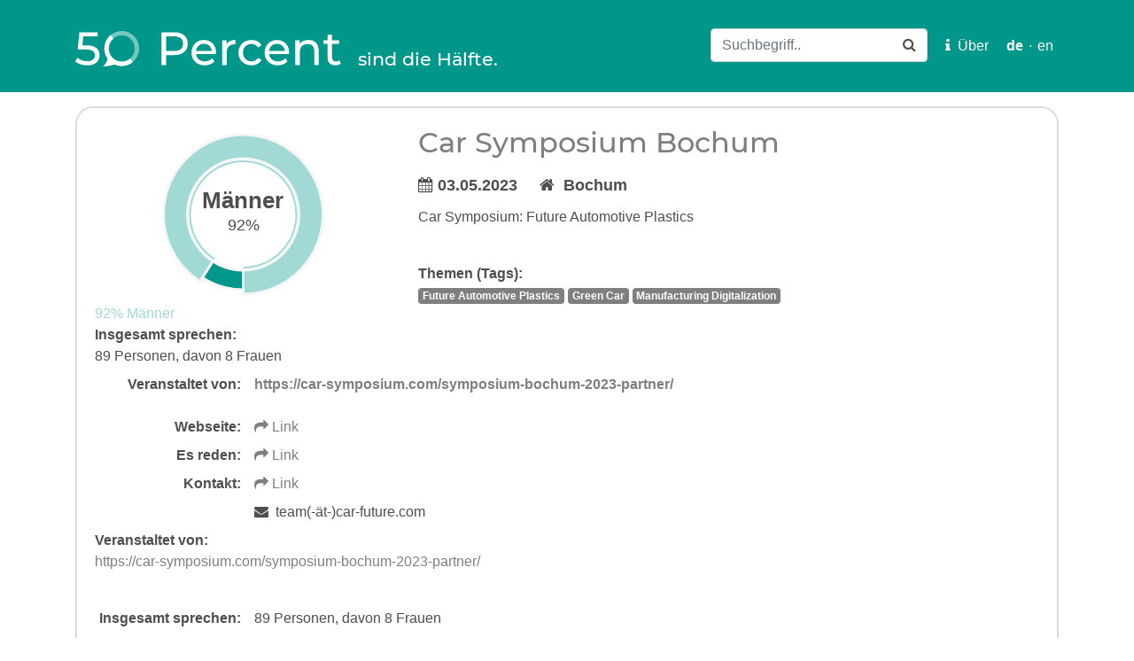

--- FILE ---
content_type: text/html; charset=utf-8
request_url: https://50prozent.speakerinnen.org/de/events/768
body_size: 3423
content:
<!DOCTYPE html>
<html>
<head>
  <meta charset='utf-8'>
  <meta http-equiv='X-UA-Compatible' content='IE=edge'>
  <meta name='viewport' content='width=device-width, initial-scale=1'>
  <title>50 Prozent</title>

  <link rel="stylesheet" media="all" href="/assets/application-ec043d8cceda711578e8e2c17c9ba8870372899a76e4a3227b561fbae4d37d38.css" />
  <script src="/assets/application-f0a31bda573b6c3834fe6b2676188725521a87ce949800638c7c9423649b502f.js"></script>
  <meta name="csrf-param" content="authenticity_token" />
<meta name="csrf-token" content="+W70eL/RceW5pXTAP8A8PVcBBx+65bZq0bC3DJbD9d2K/AhNUpesFjNstEJmQ86MhAtp0sZSjAmX2SQsDirbVQ==" />

</head>
<body class=" events-show">
  <nav class="navbar navbar-expand-lg navbar-light fixed-top" id="header">
  <div class="container">
    <a class="navbar-brand" href="/de/">
      <h1 class="display-3">
        <!--50 Prozent-->
        <img src="/assets/50percent-logo-white-83314fefb10a33b9fda086f53cbd34c5cb0dcae2e54a1669fc6b5eab33493ad7.svg" />
        <small class="d-none d-md-inline-block">sind die Hälfte.</small>
      </h1>
    </a>

    <button class="navbar-toggler" type="button" data-toggle="collapse" data-target="#navbarSupportedContent" aria-controls="navbarSupportedContent" aria-expanded="false" aria-label="Toggle navigation">
      <span class="navbar-toggler-icon"></span>
    </button>

    <!-- Collect the nav links, forms, and other content for toggling -->
    <div class="collapse navbar-collapse" id="navbarSupportedContent">
        <ul class="navbar-nav ml-md-auto">
          <li class="nav-item">
              <form class="form-inline search" role="form" action="/de/events" accept-charset="UTF-8" method="get"><input name="utf8" type="hidden" value="&#x2713;" autocomplete="off" />
                <div class="form-group">
                  <input type="text" name="q" id="q" class="form-control" placeholder="Suchbegriff.." />
                  <button name="button" type="submit" class="btn">
                  <span class="fa fa-search"></span>
                </div>
</button></form>          </li>
          <li class="nav-item">
            <a href="/p/about" class="nav-link">
              <span class="fa fa-info"></span>&nbsp;
              Über
            </a>
          </li>

<!--             <li class="nav-item">
              <a href="#">
                <span class="fa fa-arrow-down"></span>&nbsp;
              </a>
            </li>
 -->          

<!--             <li class="nav-item">
                <span class="fa fa-file"></span>&nbsp;
            </li>
 -->          

          <li class="language-switcher">
            <a class="nav-link active" href="https://50prozent.speakerinnen.org/de/events/768">de</a>·<a href="https://50prozent.speakerinnen.org/en/events/768">en</a>
          </li>
        </ul>
    </div><!-- /.navbar-collapse -->

    <a onclick="topFunction()" id="btn-top" title="Go to top"><i class="fa fa-arrow-circle-up"></i></a>
  </div>

</nav>


<!-- javascript for the tag_cloud search -->
<script type="text/javascript" charset="utf-8">
  // When the user scrolls down 100px from the top of the document, show the button
  window.onscroll = function() {scrollFunction()};

  function scrollFunction() {
      if (document.body.scrollTop > 500 || document.documentElement.scrollTop > 500) {
          document.getElementById("btn-top").style.display = "block";
      } else {
          document.getElementById("btn-top").style.display = "none";
      }
  }

  // When the user clicks on the button, scroll to the top of the document
  function topFunction() {
      document.body.scrollTop = 0; // For Safari
      document.documentElement.scrollTop = 0; // For Chrome, Firefox, IE and Opera
  }
</script>


  <div class='container' id='content'>
    

<!-- Possible landing page section
    <section class="row" id="statistics">
      <div class="col-md-12">
        <h1 class="jumbotron-heading">Album example</h1>
        <p class="lead text-muted">
          Bisher gezählt: 650 Veranstaltungen.<br>35538 Vortragende insgesamt, davon 9673 Frauen. <strong>Das sind 27,22 Prozent.</strong>
          <div id="all_event_donut" style="height: 200px; text-align:left;"> </div>
<script>

  Morris.Donut({
    element: 'all_event_donut',
    data: [
      {label: "Männer",
       value: 73},
      {label: "Frauen",
       value: 27},
    ],
    backgroundColor: 'whitesmoke',
    formatter: function(y) { return y + "%"},
    labelColor: '#4E4E4E',
    colors: [
      '#A1D9D4',
      '#00978b'
    ]
  });

</script>

        </p>
        <p>
          <a class="btn btn-primary   " href="/de/events/new">
            <span class="fa fa-plus-circle"></span>
            Neue Veranstaltung <span class="d-none d-md-inline-block">eintragen</span>
</a>        </p>
      </div>
    </section>
-->

    <div class='row'>
      <div class='col-md-12'>
        <article>

  <div class="main row">
    <div class="col-md-4">
        <div id="myfirstchart-768" style="height: 200px; text-align:left;"> </div>
<script>

  Morris.Donut({
    element: 'myfirstchart-768',
    data: [
      {label: "Männer",
       value: 92},
      {label: "Frauen",
       value: 8 },
    ],
    formatter: function(y) { return y + "%"},
    backgroundColor: 'whitesmoke',
    labelColor: '#4E4E4E',
    colors: [
      '#A1D9D4',
      '#00978b'
    ]
  });

</script>

        <a class="event__link--more-male" href="/de/events/768">92% Männer</a>
        <dt>Insgesamt sprechen:</dt>
          <dd>89 Personen, davon  8 Frauen</dd>
    </div>
    <div class="col-md-8">
      <h2><a href="/de/events/768">Car Symposium Bochum</a></h2>
        <div class="where-when">
          <span class="fa fa-calendar"></span>
          03.05.2023
          &nbsp; &nbsp;
          <span class="fa fa-home"></span>&nbsp;
          Bochum
        </div>

        <div class="description"><p>Car Symposium: Future Automotive Plastics</p></div>

        <br>
        <strong>Themen (Tags):</strong><br>
          <a href="/de/tags/Future%20Automotive%20Plastics">
            <span class="badge">Future Automotive Plastics</span>
</a>          <a href="/de/tags/Green%20Car">
            <span class="badge">Green Car</span>
</a>          <a href="/de/tags/Manufacturing%20Digitalization">
            <span class="badge">Manufacturing Digitalization</span>
</a>
    </div>
  </div>
  

  <div class="main row">
    <div class="col-md-8"> 

        <dl class="dl-horizontal">
            <dt>Veranstaltet von:</dt>
            <dd><strong><p><a href="https://car-symposium.com/symposium-bochum-2023-partner/" target="_blank">https://car-symposium.com/symposium-bochum-2023-partner/</a></p>
</strong></dd>

            <dt>Webseite:</dt>
            <dd>
              <a href="https://car-symposium.com/">
                <span class="fa fa-share"></span>
                Link
</a>            </dd>
            <dt>Es reden:</dt>
            <dd>
              <a href="https://car-symposium.com/symposium-bochum-2023/symposium-bochum-2023-agenda-3-mai/       https://www.car-future.com/media/car-symposium/bochum/2023/CS_23_Fachvortraege.pdf">
                <span class="fa fa-share"></span>
                Link
</a>            </dd>
          <dt>Kontakt:</dt>
          <dd>
            <a href="https://www.car-future.com/de/symposium/bochum/kontakt-cs-bochum/"><span class="fa fa-share"></span> Link</a>
          </dd>
          <dd>
            <span class="fa fa-envelope"></span>&nbsp;
            team(-ät-)car-future.com
          </dd>
            <div class="organizers">
              <strong>Veranstaltet von:</strong>
              <p><a href="https://car-symposium.com/symposium-bochum-2023-partner/" target="_blank">https://car-symposium.com/symposium-bochum-2023-partner/</a></p>

            </div>

          <br>
            <dt>Insgesamt sprechen:</dt>
            <dd>89 Personen, davon  8 Frauen</dd>
            <dt>Anmerkung:</dt>
            <dd>Anzahl Frauen/Personen insgesamt beinhaltet nur die auf Homepage bereits benannten Speaker:innen; Doppelnennungen nur 1x gezählt</dd>
        </dl>



    </div>


  </div>
<hr class="m0">
    <div class="single row">
      <div class="col-md-12">

        &nbsp; &nbsp;

      </div>
    </div>




</article>




  <form class="new_comment" id="new_comment" action="/de/events/768/comments" accept-charset="UTF-8" method="post"><input name="utf8" type="hidden" value="&#x2713;" autocomplete="off" /><input type="hidden" name="authenticity_token" value="4pVbvA+b1Kf44BXEJNA63c0C38tJiy38zzOjdv+5qPURkgT0m8OiXoLa+4b02h4kyk7dqcpBPopItf4LCLqzvA==" autocomplete="off" />
  <fieldsset>
    <legend>Füge einen Kommentar hinzu:</legend>
    <div class="mb-3"><label class="form-label required" for="comment_title">Title</label><input required="required" class="form-control" type="text" name="comment[title]" id="comment_title" /></div>
    <div class="mb-3"><label class="form-label required" for="comment_author">Author</label><input required="required" class="form-control" type="text" name="comment[author]" id="comment_author" /></div>
    <div class="mb-3"><label class="form-label" for="comment_public_contact">Public contact</label><input class="form-control" type="text" name="comment[public_contact]" id="comment_public_contact" /><small class="form-text text-muted">Z.B.: @myname (twitter) oder http://www.my-blog.com/contact.html oder E-Mail (Achtung! Erscheint auf der Seite.)</small></div>
    <div class="mb-3"><label class="form-label required" for="comment_body">Body</label><textarea required="required" class="form-control" name="comment[body]" id="comment_body">
</textarea></div>
  </fieldsset>
  <fieldsset>
    <legend>Extra Info:</legend>
    <div class="mb-3"><label class="form-label" for="comment_internal_contact">Internal contact</label><input class="form-control" type="text" name="comment[internal_contact]" id="comment_internal_contact" /><small class="form-text text-muted">Z.B.: @myname (twitter) oder http://www.my-blog.com/contact.html oder E-Mail</small></div>
  </fieldsset>
  
  <input type="submit" name="commit" value="Save" class="btn btn-success" data-disable-with="Save" />
</form> 





      </div>
    </div>
  </div>

</body>
</html>
